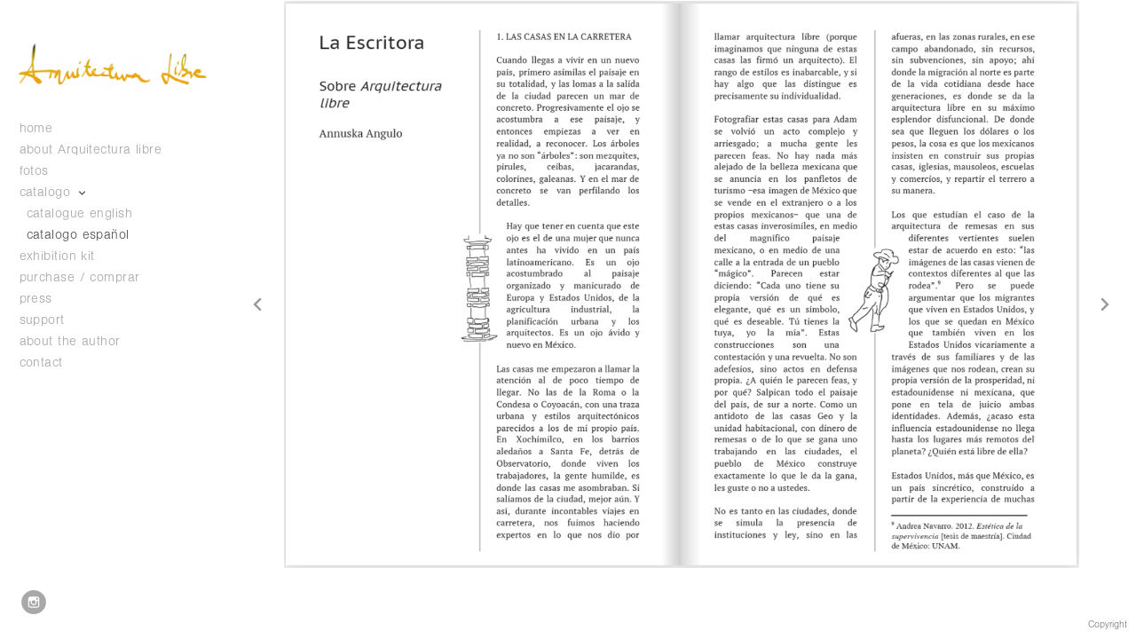

--- FILE ---
content_type: text/html; charset=UTF-8
request_url: http://arquitecturalibre.mx/catalogo/catalogo-espa%C3%B1ol/ALESP_45
body_size: 50803
content:
<!DOCTYPE html>
<html lang="en">
	<head>
		<meta charset="utf-8">
		<title>ALESP_45: catalogo español: catalogo: Arquitectura libre by Adam Wiseman</title>
		<meta name="viewport" id="viewport" content="width=device-width, initial-scale=1.0" />
		<meta name="description" content="Arquitectura libre is a photographic artistic-documentary exploration that lends importance to an aspect of the built environment that could otherwise be discarded as a simple Mexican cultural eccentricity.">
		<meta name="keywords" content="arquitectura libre, arquitectura, architecture, free architecture, arquitecturalibre, freearchitecture, autoconstuccion, self-built, adam wiseman, photography, architecture photography, built environment, houses, house, home, migrant, migration, fantasy, art, fine art, contemporary art, artist, mexican, mexico, mexican contemporary photography, mexican contemporary art, conceptual photography, documentary photography, artist adam wiseman, photographer adam wiseman, vernacular architecture, kitsch buildings, transylvania, transylvanian houses, roma houses, postmodern architecture, architecture in india">
		<meta name="author" content="Neon Sky Creative Media System">
		<meta name="apple-mobile-web-app-capable" content="yes" />
		
		<!-- Schema.org Data -->
		<meta itemscope itemtype="http://schema.org/CreativeWork" />
		<meta itemprop="url" content="http://arquitecturalibre.mx/catalogo/catalogo-espa%C3%B1ol/ALESP_45" />
		<meta itemprop="name" content="catalogo español" />
		<meta itemprop="headline" content="ALESP_45: catalogo español: catalogo: Arquitectura libre by Adam Wiseman" />
		<meta itemprop="description" content="Arquitectura libre is a photographic artistic-documentary exploration that lends importance to an aspect of the built environment that could otherwise be discarded as a simple Mexican cultural eccentricity." />
		<meta itemprop="image" content="http://storage.lightgalleries.net/5f501c36b6f99/images/ALESP_45.jpg" />

		<!-- Open Graph Data -->
		<meta property="og:url" content="http://arquitecturalibre.mx/catalogo/catalogo-espa%C3%B1ol/ALESP_45" />
		<meta property="og:type" content="website" />
		<meta property="og:title" content="catalogo español" />
		<meta property="og:description" content="Arquitectura libre is a photographic artistic-documentary exploration that lends importance to an aspect of the built environment that could otherwise be discarded as a simple Mexican cultural eccentricity." />
		<meta property="og:image" content="http://storage.lightgalleries.net/5f501c36b6f99/images/ALESP_45.jpg" />

		<!-- Twitter Card Data -->
		<meta name="twitter:card" value="summary">
		<meta name="twitter:title" content="catalogo español">
		<meta name="twitter:description" content="Arquitectura libre is a photographic artistic-documentary exploration that lends importance to an aspect of the built environment that could otherwise be discarded as a simple Mexican cultural ecce...">
		<meta name="twitter:image" content="http://storage.lightgalleries.net/5f501c36b6f99/images/ALESP_45.jpg">
        
        <script>
            // makes crawler html not visible before app load
            document.write('<style>body.noscript #content.noscript{display:none}</style>');
        </script>

		<!-- styles -->
		<style>
            /* define here to cover until css loads*/
            .hide-entry{display:none;}
        </style>
		<link href="http://site.neonsky.com/4.18.1-s3-fix/css/site.css" rel="stylesheet">
		
		<link href="http://site.neonsky.com/4.18.1-s3-fix/api/styles/guid/5f501c36b6f99/template/2/layout/56043/custom.css" rel="stylesheet">
		
	
			
		<!-- fallback thumb display for social media that does not use Open Graph -->
		<link href="http://storage.lightgalleries.net/5f501c36b6f99/images/ALESP_45.jpg" rel="image_src" />
			
    <!-- HTML5 shim and Respond.js IE8 support of HTML5 elements and media queries -->
    <!--[if lt IE 9]>
      <script src="https://oss.maxcdn.com/libs/html5shiv/3.6.2/html5shiv.js"></script>
      <script src="https://oss.maxcdn.com/libs/respond.js/1.3.0/respond.min.js"></script>
    <![endif]-->
				
	<!-- typekit -->
    		 <script type="text/javascript" src="http://use.typekit.net/ik/[base64].js"></script>
         <script type="text/javascript">try{Typekit.load();}catch(e){}</script>
			
	        <!-- Google Analytics -->
<script>
(function(i,s,o,g,r,a,m){i['GoogleAnalyticsObject']=r;i[r]=i[r]||function(){
(i[r].q=i[r].q||[]).push(arguments)},i[r].l=1*new Date();a=s.createElement(o),
m=s.getElementsByTagName(o)[0];a.async=1;a.src=g;m.parentNode.insertBefore(a,m)
})(window,document,'script','//www.google-analytics.com/analytics.js','ga');
ga('create', 'UA-6946518-5', 'auto');
ga('send', 'pageview');
//var pageTracker;// tmp to try and get around undefined
</script>

<!-- End Google Analytics -->
 
	</head>
	
	<body class="noscript loading">
		
    <div id="container">
        <div id="content" class="noscript" role="main"> 
        <div id="column" class="noscript">   		
			<div id="header">	
				<div><span class="siteTitle">Arquitectura libre</span></div>
			</div>
            <div id="html-content" class="noscript">                        
				<h1 class="pageTitle">catalogo: catalogo español: ALESP_45</h1>
<div id="image-container">
	<div id="image-actual">
	   <img class="modImg" src="http://storage.lightgalleries.net/5f501c36b6f99/images/ALESP_45.jpg" width="100%" height="auto" alt="ALESP_45" title=""/>
    </div>
</div>				
				<div id="allCategoryLinks">
    <ul><li ><a href="/home/">home</a></li><li ><a href="/about-arquitectura-libre/">about Arquitectura libre</a></li><li class="parent active"><span>fotos</span><ul><li ><a href="/fotos/m%C3%A9xico/">México</a></li><li ><a href="/fotos/india/">India</a></li><li ><a href="/fotos/transylvania/">Transylvania</a></li><li class="parent active"><span>case studies</span><ul><li ><a href="/fotos/case-studies/kanagavelus-fortress-pondicherry-india/">Kanagavelu`s fortress, Pondicherry, India</a></li><li ><a href="/fotos/case-studies/la-casa-de-javier-luna-san-juan-chamula/">La Casa de Javier Luna, San Juan Chamula</a></li></ul></li><li ><a href="/fotos/videos/">videos</a></li></ul></li><li class="parent active"><span>catalogo</span><ul><li ><a href="/catalogo/catalogue-english/">catalogue english</a></li><li ><a href="/catalogo/catalogo-espa%C3%B1ol/">catalogo español</a></li></ul></li><li ><a href="/exhibition-kit/">exhibition kit</a></li><li ><a href="/purchase---comprar/">purchase / comprar </a></li><li ><a href="/press/">press </a></li><li class="parent active"><span>support</span><ul><li ><a href="/support/supporting---en-apoyo-de-migrantes/">supporting / en apoyo de migrantes</a></li><li ><a href="/support/supporting-al/">supporting AL</a></li></ul></li><li ><a href="/about-the-author/">about the author</a></li><li ><a href="/contact/">contact</a></li></ul>	
</div>				<!-- writes out the languages menu -->
	
			</div>

			<div id="copyright" class="copyright"><p class="neon-copyright">copyright Adam Wiseman 2020.  Site design © 2010-2025 <a href="http://www.neonsky.com" target="_blank">Neon Sky Creative Media</a></p></div>
                
                </div>     
            </footer>
            <!-- close the off-canvas menu--> 
            <a class="exit-off-canvas"></a>
        </main>
    </div>
</div>  	     				 		      
        <script>     
	    		 	var data = {"config":{"loginRedirectID":"","appVersion":"4.18.1-s3-fix","apiAccessUrl":"http:\/\/arquitecturalibre.mx\/api.php\/4.18.1-s3-fix\/api","serviceDomain":"site.neonsky.com","serviceAccessUrl":"http:\/\/site.neonsky.com\/4.18.1-s3-fix","siteAccessUrl":"http:\/\/arquitecturalibre.mx","isPreview":false,"isAlias":false,"isTesting":false,"siteGUID":"5f501c36b6f99","clientID":"5340","layoutID":"56043","layoutPassed":false,"templateID":"2","route":"catalogo\/catalogo-espa%C3%B1ol\/ALESP_45","queryString":[],"activeSlug":"catalogo\/catalogo-espa%C3%B1ol","apikey":"9881837ca2fad9d7ec79f61179fff5a635850da6","languageID":"en","languageUrlSegement":"","siteCopyright":"<p>copyright Adam Wiseman 2020&nbsp;<\/p>","pdfCreatorDomain":"pdfcreator.neonsky.com","pdfCreatorVersion":"1.6","pdfHtmlOutput":false,"uiLabels":{"copyright":"Copyright","singles":"Singles","contact_sheet":"Contact Sheet","slide_show":"Slide Show","enter_gallery":"Enter Gallery","previous":"Prev","next":"Next","of":"of","click_image_to_close":"Click Image to Close","info":"info","login":"Login","site_design_by":"Site design","loading":"Loading","password":"Password","invalid_credentials":"Invalid login or password.","exit":"Exit","try_again":"Try Again","cancel":"Cancel","enter":"Enter","view_contact_sheet":"View Contact Sheet","image_caption":"Caption","overview":"Overview","view_singles":"View Singles","view_slide_show":"View Slide Show","images":"Images","viewing_options":"Viewing Options","loading_image":"Loading Image","menu":"menu","fullscreen":"Enter Full Screen","exit_fullscreen":"Exit Full Screen"},"fullCopyright":"<p class=\"neon-copyright\">copyright Adam Wiseman 2020.  Site design \u00a9 2010-2025 <a href=\"http:\/\/www.neonsky.com\" target=\"_blank\">Neon Sky Creative Media<\/a><\/p>"},"siteAccessUrl":"http:\/\/arquitecturalibre.mx","serviceDomain":"site.neonsky.com","serviceAccessUrl":"http:\/\/site.neonsky.com\/4.18.1-s3-fix","apiAccessUrl":"http:\/\/arquitecturalibre.mx\/api.php\/4.18.1-s3-fix\/api","serviceStaticPath":"http:\/\/site.neonsky.com\/4.18.1-s3-fix","mediaSources":["http:\/\/storage.lightgalleries.net","http:\/\/cdn.lightgalleries.net"],"site":{"domain":"arquitecturalibre.mx","siteTitle":"Arquitectura libre","copyright":"<p>copyright Adam Wiseman 2020&nbsp;<\/p>","indexLabel":"Index","metaTitle":"Arquitectura libre by Adam Wiseman","metaDescription":"Arquitectura libre is a photographic artistic-documentary exploration that lends importance to an aspect of the built environment that could otherwise be discarded as a simple Mexican cultural eccentricity.\r","footer":"","metaKeywords":"arquitectura libre, arquitectura, architecture, free architecture, arquitecturalibre, freearchitecture, autoconstuccion, self-built, adam wiseman, photography, architecture photography, built environment, houses, house, home, migrant, migration, fantasy, art, fine art, contemporary art, artist, mexican, mexico, mexican contemporary photography, mexican contemporary art, conceptual photography, documentary photography, artist adam wiseman, photographer adam wiseman, vernacular architecture, kitsch buildings, transylvania, transylvanian houses, roma houses, postmodern architecture, architecture in india","htmlSiteLogoWidth":null,"htmlSiteLogoHeight":null,"google_analytics_accountID":"UA-6946518-5","googleTrackingCodeType":"1","googleTrackingUseDisplayAdvertising":"0","mediaSource":"STORAGE","custom_header_code":"","custom_tracking_code":"","customTrackingCodeLocation":"HEAD","nonModSiteURLs":"","jsSnippets":null,"typeKitScriptURL":"http:\/\/use.typekit.net\/ik\/[base64].js","typeKitInstantToken":"[base64]","splash_title":null,"splash_subtitle":null,"splash_email":null,"hasMultipleLanguages":false,"homeSectionID":"179466","settings":{"c_LOGO":"3F3F3F","":"0","c_TEXT_MAIN":"8C8C8C","primaryTextColor":"8C8C8C","c_NAV_TEXT":"1B1B1B","navBarTextColor":"1B1B1B","c_BACKGROUND":"FFFFFF","siteBackgroundColor":"FFFFFF","c_MENU_BG_ROLLOVER":"FFFFFF","menuItemRolloverColor":"FFFFFF","c_MATTE":"FFFFFF","contentAreaBackgroundColor":"FFFFFF","c_SPLASH_BACKGROUND":"FFFFFF","c_TEXT_SECONDARY":"BDBDBD","secondaryTextColor":"BDBDBD","c_NAV_TEXT_ROLLOVER":"5D5D5D","navBarTextRolloverColor":"5D5D5D","c_MENU_TEXT":"4C4C4C","menuTextColor":"4C4C4C","c_MENU_LINES":"575757","menuLineColor":"575757","c_THUMB_BG":"FFFFFF","c_THUMB_BG_UNUSED":"FFFFFF","c_SPLASH_TEXT":"FFFFFF","c_MENU_COLUMN":"FFFFFF","verticalMenuColumnColor":"FFFFFF","c_PHOTO_BORDER":"FFFFFF","imageBorderColor":"FFFFFF","c_THUMB_NAV_TEXT":"FFFFFF","thumbNavTextColor":"FFFFFF","c_THUMB_NAV_OUTLINE":"777777","thumbNavItemOutlineColor":"777777","c_THUMB_NAV_ARROW":"1B1B1B","thumbNavIconColor":"1B1B1B","c_NAV_BAR_COLUMN":"FFFFFF","c_NAV_BAR_MATTE":"FFFFFF","c_csThumbBorder":"FFFFFF","usePNGLogo":false,"useCustomCSS":false,"customCSSPath":"","headerBarConfig":"1","headerBarBranding":"1","customHeaderBarBrandingPath":"","hiddenMenuSide":"2","concatLevel1Headings":true,"startupConfiguration":"1","globalSplashSWFSAlign":"2","isSizeToFitScreen":false,"displaySplashOnMobile":true,"useFlash":true,"menuRemainHidden":false,"isSplashPublic":true,"promptToDownloadFlash":false,"LOGO_ALIGNMENT":"1","OVERVIEW_CONFIG":"1","startupOptions":"1","VIEW_OPS_ALIGNMENT":"2","INTRO_TYPE":"2","splashSWFSAlign":"2","USE_LOADBAR_TEXT":true,"USE_LOADBAR_LINES":true,"DESIGNATE_VISITED_CATS":true,"sizeToFitScreen":false,"MENU_COLUMN_ALIGNMENT":"1","MENU_TEXT_ALIGNMENT":"1","PHOTO_BORDER":"0","PHOTO_BUFFER":"40","CONTACT_SHEET_LAYOUT":"2","CAPTION_CONFIG":"2","CAPTION_WIDTH_CONFIG":"2","CAPTION_WIDTH_PERCENT":"100","CAPTION_ALIGNMENT":"2","ANC_PHOTO_TYPE":"2","ANC_LAYOUT_CONFIG":"1","TEXT_CASE_INTERFACE":"2","INTRO_LAYOUT_CONFIG":"2","SITE_FONT":"11","TEXT_CASE_CATEGORIES":"2","CUSTOM_LOGO":"","LOGO_CONFINED":true,"LOGO_BUFFER_LEFT":"25","LOGO_BUFFER_TOP":"25","LOGO_BUFFER_RIGHT":"25","LOGO_BUFFER_BOTTOM":"25","COLORIZE_LOGO":true,"LOAD_ANIM_TYPE":"2","INCLUDE_INTRO_MENU_ITEM":false,"MENU_CATEGORY_ORDER":"2","CAPTION_POSITION":"1","audioSetID":"1","SEQ_NAV_SAME_BAR_THUMB_NAV":false,"NAV_BAR_CONFINED_MATTE":true,"AUTO_HIDE_THUMB_NAV_BUTTONS":true,"THUMB_NAV_ALIGNMENT":"2","USE_SUB_NAV_BEVELS":false,"eieScrollIconDown":"","subnavigationStyle":"4","navIconStyle":"6","eieScreenNavIconBack":"","screenToScreenButtonStyle":"2","subnavIconSize":"2","eieScreenNavIconNext":"","eieThumbNavIconBack":"","eieThumbNavIconNext":"","menuColumnBGPatternID":"1","menuColumnBGPosition":"1","eieMenuColumnBGPattern":"","useMenuLines":false,"useMenuRolloverBG":true,"eieMenuColumnBottomElement":"","menuColumnBottomElementBottomBuffer":"0","menuColumnBottomElementHorizontalBuffer":"0","menuColumnBottomElementAlignment":"1","eieMenuIconCurrent":"","eieMenuIconParent":"","eieScrollIconUp":"","eieSiteBGPattern":"","siteBackgroundPosition":"1","siteBGPatternID":"1","menuColumnBGPatternMasked":true,"menuColumnColorized":true,"matteColorized":true,"navBarsColorized":true,"menuColumnTopElementID":"1","menuColumnBottomElementID":"1","eieMenuColumnTopElement":"","menuColumnTopElementAlignment":"1","menuColumnTopElementTopBuffer":"0","menuColumnTopElementHorizontalBuffer":"0","menuColumnTopElementMasked":true,"menuColumnBottomElementMasked":false,"overlayScrimOpacity":".5","overlayBorderThickness":"0","overlayMatteThickness":"0","usePNGLogoInHTMLSite":false,"menuColumnBottomElementLinkURL":"","menuColumnBottomElementLinkTarget":"1","initialViewMode":"2","fontSize":"2","showFullScreenButton":false,"hideCopyright":false,"siteMarginTop":"0","siteMarginRight":"0","siteMarginBottom":"0","siteMarginLeft":"0","menuColumnWidthConfig":"1","menuColumnWidth":"0","socialMediaShareButtons":"0","csThumbBGDims":"1","csThumbBorderThickness":"3","useCSThumbDropShadow":true,"csThumbBGBehavior":"3","customCSS":"","menuTopBuffer":"0","socialMediaLinks":"65535","socialMediaLinkGround":"1","isSiteFooterVisible":true,"dimNonSelectedMenuItems":true,"initLoadingAnimationDisplayDelay":"1000","verticalMenuHeader":"<%== primaryAsset %>","verticalMenuHeaderMarginTop":"45","verticalMenuHeaderMarginRight":"10","verticalMenuHeaderMarginBottom":"25","verticalMenuHeaderMarginLeft":"10","verticalMenuHeaderAssetMaxScale":"50","verticalMenuHeaderContentHorizAlign":"1","verticalMenuHeaderAssetFilename":"logo_re","verticalMenuHeaderHeight":"0","verticalMenuFooterHeight":"0","verticalMenuFooter":"<%== socialMediaLinks %><%== customFooter %>","verticalMenuFooterMarginTop":"20","verticalMenuFooterMarginRight":"20","verticalMenuFooterMarginBottom":"20","verticalMenuFooterMarginLeft":"20","verticalMenuFooterAssetMaxScale":"50","verticalMenuFooterContentHorizAlign":"1","verticalMenuFooterAssetFilename":"","verticalMenuMiddleMarginTop":"0","verticalMenuMiddleMarginRight":"14","verticalMenuMiddleMarginBottom":"0","verticalMenuMiddleMarginLeft":"14","verticalMenuHeaderHeightConfig":"1","verticalMenuFooterHeightConfig":"1","verticalMenuWidthConfig":"2","verticalMenuWidth":"250","headerLeftAsset":"","headerCenterAsset":"","headerRightAsset":"","isHeaderConfinedToContentArea":true,"isFooterConfinedToContentArea":true,"headerLeft":"","headerCenter":"","headerRight":"","verticalMenuMiddle":"","verticalMenuMiddleAssetFilename":"","verticalMenuMiddleAssetMaxScale":"50","verticalMenuMiddleContentHorizAlign":"2","menuType":"1","headerLeftAssetMaxScale":"50","headerCenterAssetMaxScale":"50","headerRightAssetMaxScale":"50","headerLeftTopMargin":"0","headerLeftRightMargin":"0","headerLeftBottomMargin":"0","headerLeftLeftMargin":"0","headerCenterTopMargin":"0","headerCenterRightMargin":"0","headerCenterBottomMargin":"0","headerCenterLeftMargin":"0","headerRightTopMargin":"0","headerRightRightMargin":"0","headerRightBottomMargin":"0","headerRightLeftMargin":"0","verticalMenuHeaderAssetExtension":".png","verticalMenuMiddleAssetExtension":"","verticalMenuFooterAssetExtension":"","panelMenuHeader":"<%== primaryAsset %>","panelMenuHeaderContentHorizAlign":"1","panelMenuHeaderHeightConfig":"1","panelMenuHeaderHeight":"0","panelMenuHeaderAssetFilename":"logo_re","panelMenuHeaderAssetExtension":".png","panelMenuHeaderAssetMaxScale":"50","panelMenuFooter":"<%== socialMediaLinks %><%== customFooter %>","panelMenuFooterContentHorizAlign":"1","panelMenuFooterHeight":"0","panelMenuFooterHeightConfig":"1","panelMenuFooterAssetFilename":"","panelMenuFooterAssetExtension":"","panelMenuFooterAssetMaxScale":"50","showSelectedItemMenuIcons":false,"allowSiteWidePinchZoom":false,"hideScrollbars":false,"PHOTO_BORDER_SIZE":"0","PHOTO_BORDER_BUFFER":"40","templateID":"2","LOGO_GROUND":"none","viewProps":{"fontLabel":"Helvetica","systemKitID":"bab0vbg","fontFamilyTitle":"\"ns-mod-font-set-11\",sans-serif","fontFamilyBody":"\"ns-mod-font-set-11\",sans-serif","pdfFontFamilyTitle":"\"nimbus-sans\",sans-serif","pdfFontFamilyBody":"\"nimbus-sans\",sans-serif","titleSize":"24","titleWeight":"500","titleLineHeight":"1.20","titleLetterSpacing":"normal","siteTitleSize":"19","siteTitleWeight":"500","bodyCopySize":"15","bodyCopyWeight":"200","bodyCopyLineHeight":"1.20","bodyCopyLetterSpacing":"normal","pdfTitleSize":"12","pdfTitleLineHeight":"10.00","pdfTitleWeight":"500","pdfTitleLetterSpacing":"normal","pdfBodyCopySize":"9","pdfBodyCopyWeight":"300","pdfBodyCopyLetterSpacing":"normal","pdfBodyCopyLineHeight":"10.00","pdfCaptionHeight":"40","secondaryNavWeight":"300","secondaryNavLineHeight":"1.50","secondaryNavLetterSpacing":"normal","sizeID":"2","menuTextSize":"1","menuTextWeight":"300","menuTextLineHeight":"1.20","menuTextLetterSpacing":"0.03rem","menuTextChildSize":"1","menuTextChildLineHeight":"1.20","menuTextChildWeight":"300","menuTextChildLetterSpacing":"0.03rem","secondaryNavSize":"11","fontGroup":"2","margin":0,"border":"0","padding":0,"buffer":6,"topBuffer":0,"bottomBuffer":0,"leftBuffer":0,"rightBuffer":10},"verticalMenuHeaderAsset":"http:\/\/storage.lightgalleries.net\/5f501c36b6f99\/images\/logo_re-1.png","verticalMenuHeaderAssetWidth":"2008","verticalMenuHeaderAssetHeight":"529","verticalMenuMiddleAsset":"","verticalMenuFooterAsset":"","horizontalMenuHeaderAsset":"","horizontalMenuHeaderMarginTop":"25","horizontalMenuHeaderMarginBottom":"25","horizontalMenuHeaderMarginLeft":"25","horizontalMenuHeaderMarginRight":"25","panelMenuHeaderAsset":"http:\/\/storage.lightgalleries.net\/5f501c36b6f99\/images\/logo_re-1.png","panelMenuHeaderAssetWidth":"2008","panelMenuHeaderAssetHeight":"529","panelMenuHeaderMarginTop":"25","panelMenuHeaderMarginBottom":"25","panelMenuHeaderMarginLeft":"25","panelMenuHeaderMarginRight":"25","panelMenuMiddleMarginTop":0,"panelMenuMiddleMarginBottom":0,"panelMenuMiddleMarginLeft":10,"panelMenuMiddleMarginRight":10,"panelMenuFooterMarginTop":0,"panelMenuFooterMarginBottom":0,"panelMenuFooterMarginLeft":0,"panelMenuFooterMarginRight":0,"popupMenuHeaderAsset":"","popupMenuHeaderMarginTop":"25","popupMenuHeaderMarginBottom":"25","popupMenuHeaderMarginLeft":"25","popupMenuHeaderMarginRight":"25","galleryProps":{"slideTransitionType":"2","slideDelay":"3000","slideDuration":"1000","slideDurationIn":"1000","slideDurationOut":"1000","slideDurationCross":"1000"},"introSlideProps":{"slideTransitionType":"2","slideDelay":"2000","slideDuration":"2000","slideDurationIn":"2000","slideDurationOut":"2000","slideDurationCross":"1000"},"textSlideProps":{"slideTransitionType":"2","slideDuration":"2000","slideDelay":"2000","slideDurationIn":"2000","slideDurationOut":"2000","slideDurationCross":"2000"},"socialMediaShare":[],"socialMedia":[{"linkTypeID":"5","title":"Instagram","url":"https:\/\/instagram.com\/wisemanphoto","className":"instagram"}]}},"sections":[{"sectionID":"179466","active":"1","parentNode":"0","sortOrder":"0","categoryType":"2","behaviorID":"2","viewID":"23","showInMainNav":"1","olderSibling":"0","youngerSibling":"0","linkURL":"","linkTarget":"","username":"","password":"","action":"flashIntroScreen","sectionThumb":"","title":"home","heading":null,"metaTitle":null,"metaDescription":null,"metaKeywords":null,"viewProps":{"autoAdvance":"1","slideshowInterruptEnabled":"0","showImageFilenames":false,"showImageNumber":false,"usePrevNextNav":false,"useThumbNav":false,"useFlankingNav":0},"titles":["home"],"metaTitles":[""],"headings":[""],"slug":"home","children":[]},{"sectionID":"179534","active":"1","parentNode":"0","sortOrder":"0","categoryType":"1","behaviorID":"3","viewID":"21","showInMainNav":"1","olderSibling":"0","youngerSibling":"179484","linkURL":"","linkTarget":"","username":"","password":"","action":"textScreen","sectionThumb":"","title":"about Arquitectura libre","heading":null,"metaTitle":null,"metaDescription":null,"metaKeywords":null,"viewProps":{"showHeading":false,"contentAlignHorz":2,"contentAlignVert":2,"mediaPosition":1,"mediaAlignVert":2,"showImageFilenames":false,"showImageNumber":false,"usePrevNextNav":false,"useThumbNav":false},"titles":["about Arquitectura libre"],"metaTitles":[""],"headings":[""],"slug":"about-arquitectura-libre","children":[]},{"sectionID":"179484","active":"1","parentNode":"0","sortOrder":"0","categoryType":"1","behaviorID":"1","viewID":"18","showInMainNav":"1","olderSibling":"179534","youngerSibling":"179498","linkURL":"","linkTarget":"","username":"","password":"","action":"horzScrollerScreen","sectionThumb":"","title":"fotos","heading":null,"metaTitle":null,"metaDescription":null,"metaKeywords":null,"viewProps":{"showOverview":false,"imageBuffer":false,"showHeading":false,"galleryTextLayout":1,"showImageTitlesEtc":false,"imageTextLayout":1,"showImageFilenames":false,"showImageNumber":false,"usePrevNextNav":false,"useThumbNav":false},"titles":["fotos"],"metaTitles":[""],"headings":[""],"slug":"fotos","children":[{"sectionID":"179483","active":"1","parentNode":"179484","sortOrder":"0","categoryType":"1","behaviorID":"1","viewID":"2","showInMainNav":"1","olderSibling":"0","youngerSibling":"179485","linkURL":"","linkTarget":"","action":"gridScreen","sectionThumb":"","title":"M\u00e9xico","heading":null,"metaTitle":null,"metaDescription":null,"metaKeywords":null,"viewProps":{"showOverview":false,"cellSize":1,"buffer":1,"showHeading":false,"galleryTextLayout":1,"showImageTitlesEtc":false,"imageTextLayout":1,"startInSingles":false,"gridLayoutNew":4,"showImageFilenames":false,"showImageNumber":false,"usePrevNextNav":false,"useThumbNav":false},"titles":["fotos","M\u00e9xico"],"metaTitles":["",""],"headings":["",""],"slug":"fotos\/m%C3%A9xico","children":[]},{"sectionID":"179485","active":"1","parentNode":"179484","sortOrder":"0","categoryType":"1","behaviorID":"1","viewID":"2","showInMainNav":"1","olderSibling":"179483","youngerSibling":"179486","linkURL":"","linkTarget":"","action":"gridScreen","sectionThumb":"","title":"India","heading":null,"metaTitle":null,"metaDescription":"free architecture, arquitectura libre, freearchitecture, arquitecturalibre, indian architecture, adam wiseman, self-buil, autoconstruccion","metaKeywords":null,"viewProps":{"showOverview":false,"cellSize":1,"buffer":1,"showHeading":false,"galleryTextLayout":1,"showImageTitlesEtc":false,"imageTextLayout":1,"startInSingles":false,"gridLayoutNew":4,"showImageFilenames":false,"showImageNumber":false,"usePrevNextNav":false,"useThumbNav":false},"titles":["fotos","India"],"metaTitles":["",""],"headings":["",""],"slug":"fotos\/india","children":[]},{"sectionID":"179486","active":"1","parentNode":"179484","sortOrder":"0","categoryType":"1","behaviorID":"1","viewID":"2","showInMainNav":"1","olderSibling":"179485","youngerSibling":"179549","linkURL":"","linkTarget":"","action":"gridScreen","sectionThumb":"","title":"Transylvania","heading":null,"metaTitle":null,"metaDescription":null,"metaKeywords":null,"viewProps":{"showOverview":false,"cellSize":1,"buffer":1,"showHeading":false,"galleryTextLayout":1,"showImageTitlesEtc":false,"imageTextLayout":1,"startInSingles":false,"gridLayoutNew":4,"showImageFilenames":false,"showImageNumber":false,"usePrevNextNav":false,"useThumbNav":false},"titles":["fotos","Transylvania"],"metaTitles":["",""],"headings":["",""],"slug":"fotos\/transylvania","children":[]},{"sectionID":"179549","active":"1","parentNode":"179484","sortOrder":"0","categoryType":"1","behaviorID":"1","viewID":"18","showInMainNav":"1","olderSibling":"179486","youngerSibling":"179525","linkURL":"","linkTarget":"","action":"horzScrollerScreen","sectionThumb":"","title":"case studies","heading":null,"metaTitle":null,"metaDescription":null,"metaKeywords":null,"viewProps":{"showOverview":false,"imageBuffer":false,"showHeading":false,"galleryTextLayout":1,"showImageTitlesEtc":false,"imageTextLayout":1,"showImageFilenames":false,"showImageNumber":false,"usePrevNextNav":false,"useThumbNav":false},"titles":["fotos","case studies"],"metaTitles":["",""],"headings":["",""],"slug":"fotos\/case-studies","children":[{"sectionID":"179550","active":"1","parentNode":"179549","sortOrder":"0","categoryType":"1","behaviorID":"1","viewID":"2","showInMainNav":"1","olderSibling":"0","youngerSibling":"179551","linkURL":"","linkTarget":"","username":"","password":"","action":"gridScreen","sectionThumb":"","title":"Kanagavelu`s fortress, Pondicherry, India","heading":null,"metaTitle":null,"metaDescription":null,"metaKeywords":null,"viewProps":{"showOverview":false,"cellSize":1,"buffer":1,"showHeading":false,"galleryTextLayout":1,"showImageTitlesEtc":false,"imageTextLayout":1,"startInSingles":false,"gridLayoutNew":2,"showImageFilenames":false,"showImageNumber":false,"usePrevNextNav":false,"useThumbNav":false},"titles":["fotos","case studies","Kanagavelu`s fortress, Pondicherry, India"],"metaTitles":["","",""],"headings":["","",""],"slug":"fotos\/case-studies\/kanagavelus-fortress-pondicherry-india","children":[]},{"sectionID":"179551","active":"1","parentNode":"179549","sortOrder":"0","categoryType":"1","behaviorID":"1","viewID":"2","showInMainNav":"1","olderSibling":"179550","youngerSibling":"0","linkURL":"","linkTarget":"","username":"","password":"","action":"gridScreen","sectionThumb":"","title":"La Casa de Javier Luna, San Juan Chamula","heading":null,"metaTitle":null,"metaDescription":null,"metaKeywords":null,"viewProps":{"showOverview":false,"cellSize":1,"buffer":1,"showHeading":false,"galleryTextLayout":1,"showImageTitlesEtc":false,"imageTextLayout":1,"startInSingles":false,"gridLayoutNew":2,"showImageFilenames":false,"showImageNumber":false,"usePrevNextNav":false,"useThumbNav":false},"titles":["fotos","case studies","La Casa de Javier Luna, San Juan Chamula"],"metaTitles":["","",""],"headings":["","",""],"slug":"fotos\/case-studies\/la-casa-de-javier-luna-san-juan-chamula","children":[]}]},{"sectionID":"179525","active":"1","parentNode":"179484","sortOrder":"0","categoryType":"1","behaviorID":"1","viewID":"19","showInMainNav":"1","olderSibling":"179549","youngerSibling":"0","linkURL":"","linkTarget":"","username":"","password":"","action":"vertScrollerScreen","sectionThumb":"","title":"videos","heading":null,"metaTitle":null,"metaDescription":null,"metaKeywords":null,"viewProps":{"showOverview":false,"showDividerLines":true,"showHeading":false,"galleryTextLayout":1,"showImageTitlesEtc":true,"showImageFilenames":false,"showImageNumber":false,"usePrevNextNav":false,"useThumbNav":false},"titles":["fotos","videos"],"metaTitles":["",""],"headings":["",""],"slug":"fotos\/videos","children":[]}]},{"sectionID":"179596","active":"1","parentNode":"0","sortOrder":"0","categoryType":"1","behaviorID":"1","viewID":"18","showInMainNav":"1","olderSibling":"179498","youngerSibling":"179490","linkURL":"","linkTarget":"","action":"horzScrollerScreen","sectionThumb":"","title":"catalogo","heading":null,"metaTitle":null,"metaDescription":null,"metaKeywords":null,"viewProps":{"showOverview":false,"imageBuffer":false,"showHeading":false,"galleryTextLayout":1,"showImageTitlesEtc":false,"imageTextLayout":1,"showImageFilenames":false,"showImageNumber":false,"usePrevNextNav":false,"useThumbNav":false},"titles":["catalogo"],"metaTitles":[""],"headings":[""],"slug":"catalogo","children":[{"sectionID":"179520","active":"1","parentNode":"179596","sortOrder":"0","categoryType":"1","behaviorID":"1","viewID":"24","showInMainNav":"1","olderSibling":"0","youngerSibling":"179597","linkURL":"","linkTarget":"","username":"","password":"","action":"singlesScreen","sectionThumb":"","title":"catalogue english","heading":null,"metaTitle":null,"metaDescription":null,"metaKeywords":null,"viewProps":{"imageTextLayout":1,"showImageTitlesEtc":false,"showHeading":false,"showOverview":false,"showImageFilenames":false,"showImageNumber":false,"usePrevNextNav":false,"useThumbNav":false},"titles":["catalogo","catalogue english"],"metaTitles":["",""],"headings":["",""],"slug":"catalogo\/catalogue-english","children":[]},{"sectionID":"179597","active":"1","parentNode":"179596","sortOrder":"0","categoryType":"1","behaviorID":"1","viewID":"24","showInMainNav":"1","olderSibling":"179520","youngerSibling":"0","linkURL":"","linkTarget":"","username":"","password":"","action":"singlesScreen","sectionThumb":"","title":"catalogo espa\u00f1ol","heading":null,"metaTitle":null,"metaDescription":null,"metaKeywords":null,"viewProps":{"imageTextLayout":1,"showImageTitlesEtc":false,"showHeading":false,"showOverview":false,"showImageFilenames":false,"showImageNumber":false,"usePrevNextNav":false,"useThumbNav":false},"titles":["catalogo","catalogo espa\u00f1ol"],"metaTitles":["",""],"headings":["",""],"slug":"catalogo\/catalogo-espa%C3%B1ol","children":[]}]},{"sectionID":"179490","active":"1","parentNode":"0","sortOrder":"0","categoryType":"1","behaviorID":"3","viewID":"21","showInMainNav":"1","olderSibling":"179596","youngerSibling":"179592","linkURL":"","linkTarget":"","username":"","password":"","action":"textScreen","sectionThumb":"","title":"exhibition kit","heading":null,"metaTitle":null,"metaDescription":null,"metaKeywords":null,"viewProps":{"showHeading":false,"contentAlignHorz":2,"contentAlignVert":2,"mediaPosition":3,"mediaAlignVert":2,"showImageFilenames":false,"showImageNumber":false,"usePrevNextNav":false,"useThumbNav":false},"titles":["exhibition kit"],"metaTitles":[""],"headings":[""],"slug":"exhibition-kit","children":[]},{"sectionID":"179532","active":"1","parentNode":"0","sortOrder":"0","categoryType":"3","behaviorID":"3","viewID":"21","showInMainNav":"1","olderSibling":"179533","youngerSibling":"179600","linkURL":"","linkTarget":"","action":"textScreen","sectionThumb":"","title":"purchase \/ comprar ","heading":null,"metaTitle":null,"metaDescription":null,"metaKeywords":null,"viewProps":{"showHeading":false,"contentAlignHorz":2,"contentAlignVert":2,"mediaPosition":2,"mediaAlignVert":3,"showImageFilenames":false,"showImageNumber":false,"usePrevNextNav":false,"useThumbNav":false},"titles":["purchase \/ comprar"],"metaTitles":[""],"headings":[""],"slug":"purchase---comprar","children":[]},{"sectionID":"179600","active":"1","parentNode":"0","sortOrder":"0","categoryType":"3","behaviorID":"1","viewID":"24","showInMainNav":"1","olderSibling":"179532","youngerSibling":"179599","linkURL":"","linkTarget":"","username":"","password":"","action":"singlesScreen","sectionThumb":"","title":"press ","heading":null,"metaTitle":null,"metaDescription":null,"metaKeywords":null,"viewProps":{"imageTextLayout":1,"showImageTitlesEtc":true,"showHeading":false,"showOverview":false,"showImageFilenames":false,"showImageNumber":false,"usePrevNextNav":false,"useThumbNav":false},"titles":["press"],"metaTitles":[""],"headings":[""],"slug":"press","children":[]},{"sectionID":"179599","active":"1","parentNode":"0","sortOrder":"0","categoryType":"3","behaviorID":"3","viewID":"21","showInMainNav":"1","olderSibling":"179600","youngerSibling":"179467","linkURL":"","linkTarget":"","action":"textScreen","sectionThumb":"","title":"support","heading":null,"metaTitle":null,"metaDescription":null,"metaKeywords":null,"viewProps":{"showHeading":false,"contentAlignHorz":2,"contentAlignVert":2,"mediaPosition":1,"mediaAlignVert":2,"showImageFilenames":false,"showImageNumber":false,"usePrevNextNav":false,"useThumbNav":false},"titles":["support"],"metaTitles":[""],"headings":[""],"slug":"support","children":[{"sectionID":"179489","active":"1","parentNode":"179599","sortOrder":"0","categoryType":"3","behaviorID":"3","viewID":"21","showInMainNav":"1","olderSibling":"0","youngerSibling":"179478","linkURL":"","linkTarget":"","username":"","password":"","action":"textScreen","sectionThumb":"","title":"supporting \/ en apoyo de migrantes","heading":null,"metaTitle":null,"metaDescription":null,"metaKeywords":null,"viewProps":{"showHeading":false,"contentAlignHorz":2,"contentAlignVert":2,"mediaPosition":1,"mediaAlignVert":3,"showImageFilenames":false,"showImageNumber":false,"usePrevNextNav":false,"useThumbNav":false},"titles":["support","supporting \/ en apoyo de migrantes"],"metaTitles":["",""],"headings":["",""],"slug":"support\/supporting---en-apoyo-de-migrantes","children":[]},{"sectionID":"179478","active":"1","parentNode":"179599","sortOrder":"0","categoryType":"3","behaviorID":"3","viewID":"21","showInMainNav":"1","olderSibling":"179489","youngerSibling":"0","linkURL":"","linkTarget":"","username":"","password":"","action":"textScreen","sectionThumb":"","title":"supporting AL","heading":null,"metaTitle":null,"metaDescription":null,"metaKeywords":null,"viewProps":{"showHeading":false,"contentAlignHorz":2,"contentAlignVert":2,"mediaPosition":1,"mediaAlignVert":3,"showImageFilenames":false,"showImageNumber":false,"usePrevNextNav":false,"useThumbNav":false},"titles":["support","supporting AL"],"metaTitles":["",""],"headings":["",""],"slug":"support\/supporting-al","children":[]}]},{"sectionID":"179467","active":"1","parentNode":"0","sortOrder":"0","categoryType":"3","behaviorID":"3","viewID":"21","showInMainNav":"1","olderSibling":"179599","youngerSibling":"179468","linkURL":"","linkTarget":"","username":"","password":"","action":"textScreen","sectionThumb":"","title":"about the author","heading":null,"metaTitle":null,"metaDescription":null,"metaKeywords":null,"viewProps":{"showHeading":false,"contentAlignHorz":2,"contentAlignVert":2,"mediaPosition":1,"mediaAlignVert":3,"showImageFilenames":false,"showImageNumber":false,"usePrevNextNav":false,"useThumbNav":false},"titles":["about the author"],"metaTitles":[""],"headings":[""],"slug":"about-the-author","children":[]},{"sectionID":"179468","active":"1","parentNode":"0","sortOrder":"0","categoryType":"3","behaviorID":"3","viewID":"21","showInMainNav":"1","olderSibling":"179467","youngerSibling":"179531","linkURL":"","linkTarget":"","username":"","password":"","action":"textScreen","sectionThumb":"","title":"contact","heading":null,"metaTitle":null,"metaDescription":null,"metaKeywords":null,"viewProps":{"showHeading":true,"contentAlignHorz":2,"contentAlignVert":2,"mediaPosition":2,"mediaAlignVert":3,"showImageFilenames":false,"showImageNumber":false,"usePrevNextNav":false,"useThumbNav":false},"titles":["contact"],"metaTitles":[""],"headings":[""],"slug":"contact","children":[]}],"content":[{"textData":{"title":null,"dateline":null,"caption":"","altText":"","metaTitle":null,"metaDescription":null,"metaKeywords":null},"puid":"ALESP_45","filename":"ALESP_45","extension":".jpg","media":[{"type":"image","disp_size":300,"width":"421","height":"300","url":"http:\/\/storage.lightgalleries.net\/5f501c36b6f99\/images\/ALESP_45_h_300.jpg"},{"type":"image","disp_size":1200,"width":"1500","height":"1069","url":"http:\/\/storage.lightgalleries.net\/5f501c36b6f99\/images\/ALESP_45.jpg"},{"type":"image","disp_size":100,"width":"140","height":"100","url":"http:\/\/storage.lightgalleries.net\/5f501c36b6f99\/images\/ALESP_45_thumb.jpg"}]}]};
			window.siteData = data;			
		</script>	
		<script data-main="http://site.neonsky.com/4.18.1-s3-fix/js/site" src="http://site.neonsky.com/4.18.1-s3-fix/js/require.js"></script>
		
	<span class="icon-defs" style="display:none">
<svg xmlns="http://www.w3.org/2000/svg"><symbol viewBox="0 0 44 44" id="icon-instagram-circle"> <!-- Generator: Sketch 3.3.3 (12081) - http://www.bohemiancoding.com/sketch -->    <g id="instagram-circle-Social-Icons" fill-rule="evenodd" sketch:type="MSPage"> <g sketch:type="MSArtboardGroup" transform="translate(-220.000000, -40.000000)" id="instagram-circle-instagram"> <g sketch:type="MSLayerGroup" transform="translate(220.000000, 40.000000)"> <circle id="instagram-circle-Oval" sketch:type="MSShapeGroup" cx="22" cy="22" r="22"/> <path d="M28.1347601,12 L15.8652399,12 C13.7344779,12 12,13.733302 12,15.8652399 L12,28.1347601 C12,30.266698 13.7344779,32 15.8652399,32 L28.1347601,32 C30.2655221,32 32,30.266698 32,28.1347601 L32,15.8652399 C32,13.733302 30.2655221,12 28.1347601,12 L28.1347601,12 Z M29.24365,14.3059737 L29.6857949,14.3036218 L29.6857949,17.6937912 L26.3062088,17.7043744 L26.2944497,14.3142051 L29.24365,14.3059737 L29.24365,14.3059737 Z M19.1460489,19.9468485 C19.7857479,19.060207 20.8252587,18.4793039 22,18.4793039 C23.1747413,18.4793039 24.2142521,19.060207 24.8539511,19.9468485 C25.2714017,20.5253998 25.5206961,21.233302 25.5206961,22 C25.5206961,23.9402634 23.9414393,25.5195202 22,25.5195202 C20.0597366,25.5195202 18.4804798,23.9402634 18.4804798,22 C18.4804798,21.233302 18.7297742,20.5253998 19.1460489,19.9468485 L19.1460489,19.9468485 Z M30.0515052,28.1347601 C30.0515052,29.1919097 29.1919097,30.0515052 28.1347601,30.0515052 L15.8652399,30.0515052 C14.8080903,30.0515052 13.9484948,29.1919097 13.9484948,28.1347601 L13.9484948,19.9468485 L16.9353246,19.9468485 C16.6766228,20.5818438 16.5319849,21.2744591 16.5319849,22 C16.5319849,25.0150517 18.9849483,27.469191 22,27.469191 C25.0162277,27.469191 27.469191,25.0150517 27.469191,22 C27.469191,21.2744591 27.3222013,20.5818438 27.0658514,19.9468485 L30.0515052,19.9468485 L30.0515052,28.1347601 L30.0515052,28.1347601 Z" id="instagram-circle-Shape" fill="currentColor" sketch:type="MSShapeGroup"/> </g> </g> </g> </symbol></svg><svg xmlns="http://www.w3.org/2000/svg"><symbol viewBox="0, 0, 48, 48" id="icon-arrow-left"> <g id="arrow-left-Layer_2"> <path d="M31.41,33.18 L22.25,24 L31.41,14.82 L28.59,12 L16.59,24 L28.59,36 L31.41,33.18 z"/> </g> </symbol></svg><svg xmlns="http://www.w3.org/2000/svg"><symbol viewBox="0, 0, 48, 48" id="icon-arrow-right"> <g id="arrow-right-Layer_2"> <path d="M16.59,33.18 L25.75,24 L16.59,14.82 L19.41,12 L31.41,24 L19.41,36 L16.59,33.18 z"/> </g> </symbol></svg><svg xmlns="http://www.w3.org/2000/svg"><symbol viewBox="0, 0, 48, 48" id="icon-group-arrow-left"> <g id="group-arrow-left-Layer_2"> <path d="M31.41,33.18 L22.25,24 L31.41,14.82 L28.59,12 L16.59,24 L28.59,36 L31.41,33.18 z"/> <path d="M24.75,33.18 L15.59,24 L24.75,14.82 L21.93,12 L9.93,24 L21.93,36 L24.75,33.18 z" fill-opacity="0.4"/> </g> </symbol></svg><svg xmlns="http://www.w3.org/2000/svg"><symbol viewBox="0, 0, 48, 48" id="icon-group-arrow-right"> <g id="group-arrow-right-Layer_2"> <path d="M13.26,33.18 L22.42,24 L13.26,14.82 L16.08,12 L28.08,24 L16.08,36 L13.26,33.18 z"/> <path d="M19.92,33.18 L29.08,24 L19.92,14.82 L22.74,12 L34.74,24 L22.74,36 L19.92,33.18 z" fill-opacity="0.4"/> </g> </symbol></svg><svg xmlns="http://www.w3.org/2000/svg"><symbol viewBox="0, 0, 1000, 1000" id="icon-return-to-grid"> <g id="return-to-grid-Layer1"> <g id="return-to-grid-shapePath1"> <path d="M48.665,177.5 L435.668,177.5 L435.668,435.5 L48.665,435.5 L48.665,177.5 M48.665,564.501 L435.668,564.501 L435.668,822.5 L48.665,822.5 L48.665,564.501 M564.667,564.501 L951.667,564.501 L951.667,822.5 L564.667,822.5 L564.667,564.501 M564.667,177.5 L951.667,177.5 L951.667,435.5 L564.667,435.5 L564.667,177.5 z"/> <path d="M48.665,177.5 L435.668,177.5 L435.668,435.5 L48.665,435.5 L48.665,177.5 M48.665,564.501 L435.668,564.501 L435.668,822.5 L48.665,822.5 L48.665,564.501 M564.667,564.501 L951.667,564.501 L951.667,822.5 L564.667,822.5 L564.667,564.501 M564.667,177.5 L951.667,177.5 L951.667,435.5 L564.667,435.5 L564.667,177.5 z" fill-opacity="0"/> </g> </g> </symbol></svg><svg xmlns="http://www.w3.org/2000/svg"><symbol viewBox="0, 0, 48, 48" id="icon-selector"> <g id="selector-Layer_2"> <path d="M16.59,33.18 L25.75,24 L16.59,14.82 L19.41,12 L31.41,24 L19.41,36 L16.59,33.18 z"/> </g> </symbol></svg><svg xmlns="http://www.w3.org/2000/svg"><symbol viewBox="0, 0, 48, 48" id="icon-group-indicator"> <g id="group-indicator-Layer_2"> <path d="M16.59,33.18 L25.75,24 L16.59,14.82 L19.41,12 L31.41,24 L19.41,36 L16.59,33.18 z"/> </g> </symbol></svg><svg xmlns="http://www.w3.org/2000/svg"><symbol viewBox="0, 0, 1000, 1000" id="icon-menu-panel"> <g id="menu-panel-Layer1"> <path d="M149.969,248.845 L299.555,248.845 L299.555,348.57 L149.969,348.57 L149.969,248.845 M349.417,248.845 L848.038,248.845 L848.038,348.57 L349.417,348.57 L349.417,248.845 M149.969,448.294 L299.555,448.294 L299.555,548.018 L149.969,548.018 L149.969,448.294 M349.417,448.294 L848.038,448.294 L848.038,548.018 L349.417,548.018 L349.417,448.294 M149.969,647.742 L299.555,647.742 L299.555,747.466 L149.969,747.466 L149.969,647.742 M349.417,647.742 L848.038,647.742 L848.038,747.466 L349.417,747.466 L349.417,647.742 z" id="menu-panel-shapePath1"/> </g> </symbol></svg><svg xmlns="http://www.w3.org/2000/svg"><symbol viewBox="0, 0, 1000, 1000" id="icon-close-x"> <g fill-rule="evenodd"> <path d="M808.057,114.252 L883.885,191.364 L577.553,499.938 L577.654,500.038 L574.62,503.072 L883.885,812.186 L808.057,885.748 L500,577.691 L191.943,885.748 L116.116,812.186 L425.38,503.072 L422.346,500.038 L422.447,499.938 L116.116,191.364 L191.943,114.252 L500,422.369 L808.057,114.252 z"/> </g> </symbol></svg><svg xmlns="http://www.w3.org/2000/svg"><symbol viewBox="0, 0, 80, 80" id="icon-dots"> <g id="dots-Pdot-square"> <path d="M52.875,13.5 C52.875,20.335 47.335,25.875 40.5,25.875 C33.665,25.875 28.125,20.335 28.125,13.5 C28.125,6.665 33.665,1.125 40.5,1.125 C47.335,1.125 52.875,6.665 52.875,13.5 z"/> <path d="M80,13.5 C80,20.335 74.46,25.875 67.625,25.875 C60.79,25.875 55.25,20.335 55.25,13.5 C55.25,6.665 60.79,1.125 67.625,1.125 C74.46,1.125 80,6.665 80,13.5 z"/> <path d="M80,40.5 C80,47.335 74.46,52.875 67.625,52.875 C60.79,52.875 55.25,47.335 55.25,40.5 C55.25,33.665 60.79,28.125 67.625,28.125 C74.46,28.125 80,33.665 80,40.5 z"/> <path d="M52.875,67.625 C52.875,74.46 47.335,80 40.5,80 C33.665,80 28.125,74.46 28.125,67.625 C28.125,60.79 33.665,55.25 40.5,55.25 C47.335,55.25 52.875,60.79 52.875,67.625 z"/> <path d="M25.75,67.625 C25.75,74.46 20.21,80 13.375,80 C6.54,80 1,74.46 1,67.625 C1,60.79 6.54,55.25 13.375,55.25 C20.21,55.25 25.75,60.79 25.75,67.625 z"/> <path d="M25.75,40.5 C25.75,47.335 20.21,52.875 13.375,52.875 C6.54,52.875 1,47.335 1,40.5 C1,33.665 6.54,28.125 13.375,28.125 C20.21,28.125 25.75,33.665 25.75,40.5 z"/> <path d="M25.75,13.375 C25.75,20.21 20.21,25.75 13.375,25.75 C6.54,25.75 1,20.21 1,13.375 C1,6.54 6.54,1 13.375,1 C20.21,1 25.75,6.54 25.75,13.375 z"/> <path d="M80,67.625 C80,74.46 74.46,80 67.625,80 C60.79,80 55.25,74.46 55.25,67.625 C55.25,60.79 60.79,55.25 67.625,55.25 C74.46,55.25 80,60.79 80,67.625 z"/> </g> </symbol></svg><svg xmlns="http://www.w3.org/2000/svg"><symbol viewBox="0, 0, 1000, 1000" id="icon-info"> <g id="info-info"> <path d="M491.902,28.624 C226.388,28.624 11.186,243.826 11.186,509.26 C11.186,774.775 226.388,989.977 491.902,989.977 C757.377,989.977 972.619,774.775 972.619,509.26 C972.619,243.866 757.337,28.624 491.902,28.624 M552.999,766.997 L427.478,766.997 L427.478,449.847 L552.999,449.847 L552.999,766.997 M489.417,363.975 C447.884,363.975 414.248,330.299 414.248,288.807 C414.248,247.314 447.884,213.638 489.417,213.638 C530.91,213.638 564.585,247.314 564.585,288.807 C564.585,330.299 530.91,363.975 489.417,363.975 z" id="info-shapePath1"/> </g> </symbol></svg><svg xmlns="http://www.w3.org/2000/svg"><symbol viewBox="0, 0, 1000, 1000" id="icon-more-circle"> <g fill-rule="evenodd"> <path d="M499,20.068 C764.059,20.068 978.932,234.941 978.932,500 C978.932,765.059 764.059,979.932 499,979.932 C233.941,979.932 19.068,765.059 19.068,500 C19.068,234.941 233.941,20.068 499,20.068 z M499,66.068 C259.346,66.068 65.068,260.346 65.068,500 C65.068,739.654 259.346,933.932 499,933.932 C738.654,933.932 932.932,739.654 932.932,500 C932.932,260.346 738.654,66.068 499,66.068 z"/> <path d="M278.37,571 C239.158,571 207.37,539.212 207.37,500 C207.37,460.788 239.158,429 278.37,429 C317.582,429 349.37,460.788 349.37,500 C349.37,539.212 317.582,571 278.37,571 z"/> <path d="M500,571 C460.788,571 429,539.212 429,500 C429,460.788 460.788,429 500,429 C539.212,429 571,460.788 571,500 C571,539.212 539.212,571 500,571 z"/> <path d="M721.63,571 C682.418,571 650.63,539.212 650.63,500 C650.63,460.788 682.418,429 721.63,429 C760.842,429 792.63,460.788 792.63,500 C792.63,539.212 760.842,571 721.63,571 z"/> </g> </symbol></svg><svg xmlns="http://www.w3.org/2000/svg"><symbol viewBox="0, 0, 1000, 1000" id="icon-checkmark"> <g id="checkmark-checkmark"> <path d="M82.493,445.554 L411.172,822.273 L918.155,170.865 L805.043,124.062 L397.342,612.263 L188.117,368.827 L82.493,445.554 z" id="checkmark-shapePath1"/> </g> </symbol></svg><svg xmlns="http://www.w3.org/2000/svg"><symbol viewBox="0, 0, 1000, 1000" id="icon-download"> <g id="download-download"> <path d="M824.513,636.808 L824.513,768.319 C824.513,805.178 794.597,835.093 757.738,835.093 L223.046,835.093 C186.187,835.093 156.272,805.178 156.272,768.319 L156.272,636.808 L64.992,636.808 L64.992,800.137 C64.992,873.889 124.788,933.685 198.54,933.685 L793.863,933.685 C867.615,933.685 927.411,873.889 927.411,800.137 L927.411,636.808 L824.513,636.808 M723.016,367.642 L590.503,368.677 L589.468,69.229 L392.284,69.229 L392.284,368.677 L259.771,368.677 L491.41,669.16 L723.016,367.642 z" id="download-shapePath1"/> </g> </symbol></svg><svg xmlns="http://www.w3.org/2000/svg"><symbol viewBox="0, 0, 1000, 1000" id="icon-share"> <g fill-rule="evenodd"> <path d="M766.333,620.84 C726.766,620.84 691.177,637.486 665.909,664.053 L370.662,519.501 C371.678,512.709 372.377,505.834 372.377,498.76 C372.377,491.869 371.711,485.144 370.745,478.535 L665.559,335.565 C690.844,362.348 726.599,379.16 766.333,379.16 C842.937,379.16 905.042,317.054 905.042,240.451 C905.042,163.83 842.937,101.741 766.333,101.741 C689.729,101.741 627.623,163.83 627.623,240.451 C627.623,247.342 628.289,254.05 629.255,260.675 L334.441,403.646 C309.156,376.863 273.418,360.051 233.667,360.051 C157.047,360.051 94.958,422.156 94.958,498.76 C94.958,575.38 157.047,637.469 233.667,637.469 C273.234,637.469 308.823,620.823 334.091,594.257 L629.338,738.809 C628.322,745.584 627.623,752.475 627.623,759.549 C627.623,836.17 689.729,898.259 766.333,898.259 C842.937,898.259 905.042,836.17 905.042,759.549 C905.042,682.929 842.937,620.84 766.333,620.84 z"/> </g> </symbol></svg><svg xmlns="http://www.w3.org/2000/svg"><symbol viewBox="0, 0, 44, 44" id="icon-share-facebook"> <g id="share-facebook-Social-Icons" fill-rule="evenodd"> <path d="M4,0 L40,0 C42.209,0 44,1.791 44,4 L44,40 C44,42.209 42.209,44 40,44 L4,44 C1.791,44 0,42.209 0,40 L0,4 C0,1.791 1.791,0 4,0 z"/> <path d="M29.412,44 L20.957,44 L20.957,24.063 L16.732,24.063 L16.732,17.193 L20.957,17.193 L20.957,13.069 C20.957,7.465 23.341,4.13 30.12,4.13 L35.762,4.13 L35.762,11.003 L32.236,11.003 C29.597,11.003 29.422,11.963 29.422,13.754 L29.411,17.193 L35.8,17.193 L35.053,24.063 L29.411,24.063 L29.411,44 L29.412,44 z" fill="currentColor" id="share-facebook-Shape"/> </g> </symbol></svg><svg xmlns="http://www.w3.org/2000/svg"><symbol viewBox="0, 0, 44, 44" id="icon-share-twitter"> <g id="share-twitter-Social-Icons" fill-rule="evenodd"> <path d="M4,-0 L40,-0 C42.209,-0 44,1.791 44,4 L44,40 C44,42.209 42.209,44 40,44 L4,44 C1.791,44 -0,42.209 -0,40 L-0,4 C-0,1.791 1.791,-0 4,-0 z"/> <path d="M32.946,13.607 C34.16,12.841 35.091,11.627 35.528,10.18 C34.392,10.891 33.136,11.405 31.796,11.683 C30.727,10.478 29.199,9.726 27.508,9.726 C24.263,9.726 21.634,12.501 21.634,15.922 C21.634,16.408 21.683,16.882 21.784,17.334 C16.902,17.075 12.574,14.61 9.674,10.859 C9.168,11.777 8.879,12.841 8.879,13.976 C8.879,16.124 9.916,18.022 11.493,19.135 C10.53,19.103 9.624,18.821 8.83,18.36 L8.83,18.436 C8.83,21.44 10.854,23.945 13.545,24.512 C13.051,24.658 12.533,24.73 11.995,24.73 C11.617,24.73 11.247,24.693 10.891,24.62 C11.637,27.081 13.808,28.875 16.38,28.923 C14.367,30.586 11.834,31.576 9.082,31.576 C8.608,31.576 8.139,31.549 7.68,31.491 C10.281,33.247 13.369,34.274 16.687,34.274 C27.496,34.274 33.403,24.831 33.403,16.642 C33.403,16.373 33.4,16.105 33.388,15.841 C34.536,14.967 35.535,13.875 36.32,12.632 C35.266,13.125 34.133,13.458 32.946,13.607 z" fill="currentColor" id="share-twitter-Shape"/> </g> </symbol></svg></span>         
     		
	</body>
</html>

--- FILE ---
content_type: text/plain
request_url: https://www.google-analytics.com/j/collect?v=1&_v=j102&a=296917258&t=pageview&_s=1&dl=http%3A%2F%2Farquitecturalibre.mx%2Fcatalogo%2Fcatalogo-espa%25C3%25B1ol%2FALESP_45&ul=en-us%40posix&dt=ALESP_45%3A%20catalogo%20espa%C3%B1ol%3A%20catalogo%3A%20Arquitectura%20libre%20by%20Adam%20Wiseman&sr=1280x720&vp=1280x720&_u=IEBAAEABAAAAACAAI~&jid=903406199&gjid=922902566&cid=3259161.1767146627&tid=UA-6946518-5&_gid=359391999.1767146627&_r=1&_slc=1&z=1676110060
body_size: -286
content:
2,cG-LFH4KBVNL5